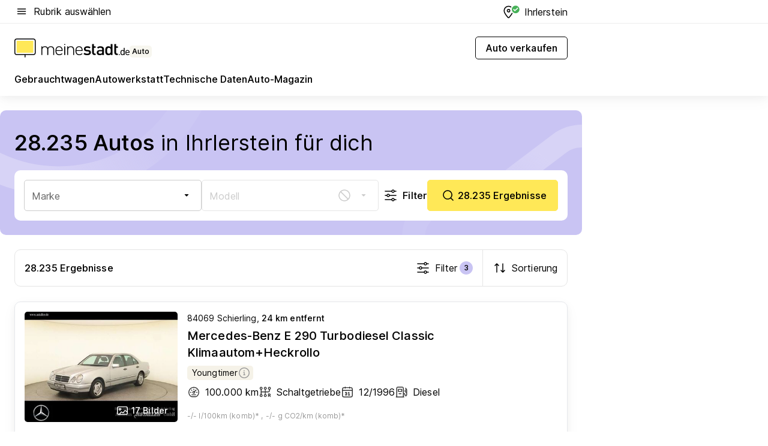

--- FILE ---
content_type: image/svg+xml
request_url: https://auto.meinestadt.de/site/meinestadt/get/documents/meinestadt/images/1%20Neue%20Bildwelt/Auto/Kreativstrategie%202023/Pictogramme/Pictos%20imageTiles%201240x700/Kleinwagen_1240x700.svg?cb=20260117
body_size: 1100
content:
<?xml version="1.0" encoding="UTF-8"?>
<svg width="1240px" height="700px" viewBox="0 0 1240 700" version="1.1" xmlns="http://www.w3.org/2000/svg" xmlns:xlink="http://www.w3.org/1999/xlink">
    <title>Kleinwagen_1240x700</title>
    <g id="Kleinwagen_1240x700" stroke="none" stroke-width="1" fill="none" fill-rule="evenodd">
        <rect fill="#FFFFFF" x="0" y="0" width="1240" height="700"></rect>
        <g id="Group" transform="translate(320, 100)" stroke="#000000" stroke-width="12">
            <g id="kleinwagen" transform="translate(78, 198)">
                <path d="M369.829065,76.1418269 L290.127603,7.92277925 C285.846237,4.25821961 280.411846,2.2171473 274.776644,2.15719834 L86.0379597,0.149339997 C77.3666035,0.0570915267 69.3198998,4.64981242 64.9893947,12.1629778 L14.9353391,99.0037489 C13.2805554,101.874699 14.266453,105.543531 17.1374032,107.198315 C18.0486265,107.723534 19.0819019,108 20.1336542,108 L347.279526,108 C348.207123,108 349.082551,107.570902 349.650771,106.837715 L370.249527,80.2586745 C371.229751,78.9938702 371.044737,77.1823599 369.829065,76.1418269 Z" id="Path-15" fill="#FFFFFF"></path>
                <path d="M447,194.797813 L447,164.625 C447,161.104185 444.145815,158.25 440.625,158.25 C437.090519,158.25 434.21213,155.409733 434.165008,151.875567 L433.705945,117.445854 C433.580516,108.038673 427.970234,99.5722977 419.355839,95.7903685 L379.742265,78.3990433 C375.099191,76.3606203 369.675978,77.4607297 366.194227,81.1472893 L353.6032,94.4789648 C349.069364,99.2794968 342.757972,102 336.154884,102 L18.75,102 C15.4362915,102 12.75,104.686292 12.75,108 L12.75,145.875 C12.75,149.395815 9.89581528,152.25 6.375,152.25 C2.85418472,152.25 2.23335974e-15,155.104185 0,158.625 L0,191.450498 C7.46506981e-15,204.626773 10.6228535,215.339118 23.7986648,215.449653 L422.798665,218.796969 C436.053032,218.908163 446.887961,208.253516 446.999155,194.999148 C446.999718,194.932038 447,194.864926 447,194.797813 Z" id="Path-14" fill="#FFF3AB"></path>
                <line x1="221.25" y1="3" x2="221.25" y2="102" id="Line-2" stroke-linecap="square"></line>
                <path d="M400.5,198.75 C400.5,227.330445 377.330221,250.5 348.749501,250.5 C320.16878,250.5 297,227.330445 297,198.75 C297,170.169555 320.16878,147 348.749501,147 C377.330221,147 400.5,170.169555 400.5,198.75 Z" id="Stroke-17" fill="#FFFFFF" stroke-linecap="round" stroke-linejoin="round"></path>
                <path d="M372,198.75 C372,211.590065 361.59085,222 348.749495,222 C335.90915,222 325.5,211.590065 325.5,198.75 C325.5,185.909935 335.90915,175.5 348.749495,175.5 C361.59085,175.5 372,185.909935 372,198.75 Z" id="Stroke-21" stroke-linecap="round" stroke-linejoin="round"></path>
                <path d="M144,198.75 C144,227.330445 120.830221,250.5 92.2495007,250.5 C63.6687799,250.5 40.5,227.330445 40.5,198.75 C40.5,170.169555 63.6687799,147 92.2495007,147 C120.830221,147 144,170.169555 144,198.75 Z" id="Stroke-17" fill="#FFFFFF" stroke-linecap="round" stroke-linejoin="round"></path>
                <path d="M115.5,198.75 C115.5,211.590065 105.09085,222 92.2494946,222 C79.4091502,222 69,211.590065 69,198.75 C69,185.909935 79.4091502,175.5 92.2494946,175.5 C105.09085,175.5 115.5,185.909935 115.5,198.75 Z" id="Stroke-21" stroke-linecap="round" stroke-linejoin="round"></path>
            </g>
        </g>
    </g>
</svg>